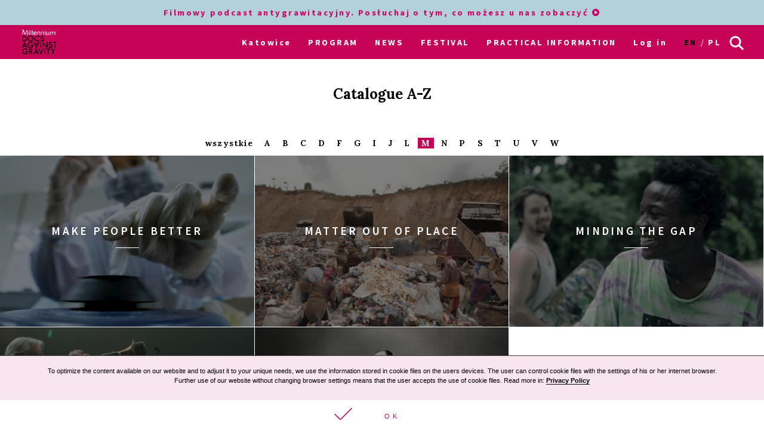

--- FILE ---
content_type: text/html; charset=UTF-8
request_url: https://archiwum2023.wkinach.mdag.pl/20/en/Katowice/movies/M
body_size: 18859
content:



<!DOCTYPE html>
<html lang="en-GB">
<head>
    <meta http-equiv="content-type" content="text/html; charset=UTF-8">
    <!-- ::::::::::::::::::::::::::::::::::::::::::::::::::::::::::::::::::::::::::::::::::::::::::::::::::::::: -->
    <meta name="web_author" content="Design by: Marta Lissowska, Underscores.me coded by dadmor@gmail.com and reorganized by GsiTeK">
    <!-- ::::::::::::::::::::::::::::::::::::::::::::::::::::::::::::::::::::::::::::::::::::::::::::::::::::::: -->
    <meta charset="UTF-8">
    <meta name="viewport" content="width=device-width, initial-scale=1">
    <meta name="google-site-verification" content="ckA5av-Wprfp6npbfppGxgo3YVsU69fSN6zoDZ9Twnw">
    <meta name="description" content="Millennium Docs Against Gravity Film Festival is the biggest documentary film festival in Poland, held in 7 cities at once. The 18th edition is taking place in cinemas on September 3-12, 2021, and online from September 16 to October 3."/>
    <link rel="profile" href="http://gmpg.org/xfn/11">

    <title>20. Festiwal Filmowy Millennium Docs Against Gravity –             Catalogue A-Z
    </title>

    <!-- Social Warfare v2.3.2 https://warfareplugins.com -->
<!--
    <style>@font-face {font-family: "sw-icon-font";src:url("http://docsag.pl/wp-content/plugins/social-warfare/fonts/sw-icon-font.eot?ver=2.3.2");src:url("http://docsag.pl/wp-content/plugins/social-warfare/fonts/sw-icon-font.eot?ver=2.3.2#iefix") format("embedded-opentype"),url("http://docsag.pl/wp-content/plugins/social-warfare/fonts/sw-icon-font.woff?ver=2.3.2") format("woff"), url("http://docsag.pl/wp-content/plugins/social-warfare/fonts/sw-icon-font.ttf?ver=2.3.2") format("truetype"),url("http://docsag.pl/wp-content/plugins/social-warfare/fonts/sw-icon-font.svg?ver=2.3.2#1445203416") format("svg");font-weight: normal;font-style: normal;}</style>
-->
    <!-- Social Warfare v2.3.2 https://warfareplugins.com -->

    <link rel="dns-prefetch" href="http://s.w.org/">
    <link rel="stylesheet" id="under-world-style-css" href="/css/normalize.css" type="text/css" media="all">
    <link rel="stylesheet" href="/font-awesome-4.7.0/css/font-awesome.css" type="text/css" media="all">
        <style type="text/css">
        img.wp-smiley,
        img.emoji {
            display: inline !important;
            border: none !important;
            box-shadow: none !important;
            height: 1em !important;
            width: 1em !important;
            margin: 0 .07em !important;
            vertical-align: -0.1em !important;
            background: none !important;
            padding: 0 !important;
        }
    </style>
    <link rel="stylesheet" id="taxonomy-image-plugin-public-css" href="/css/style_003.css?v4" type="text/css" media="screen">
<!--
    <link rel="stylesheet" id="social_warfare-css" href="/css/style.css?v2" type="text/css" media="all">
-->
    <link rel="stylesheet" id="under-world-style-css" href="/css/style_002.css?v4" type="text/css" media="all">
    <link rel="stylesheet" id="generated-style-css" href="/css/oldStyle.css?v4" type="text/css" media="all">
    <link rel="stylesheet" id="wppb_stylesheet-css" href="/css/style-front-end.css?v4" type="text/css" media="all">

    
            <meta property="og:site_name" content="20. Movies Festival Millennium Docs Against Gravity">
        <meta property="og:url" content="https%3A%2F%2Farchiwum2023.wkinach.mdag.pl%2F20%2Fen%2FKatowice%2Fmovies%2FM">
        <meta property="og:title" content="20. Movies Festival Millennium Docs Against Gravity">
        <meta property="og:description" content="20. Movies Festival Millennium Docs Against Gravity">
        <meta property="og:type" content="article">
        <meta property="og:locale" content="en_GB">

        <meta property="og:image" content="https://archiwum2023.wkinach.mdag.pl/socialImage2022.png" />
        <meta property="og:image:width" content="1000" />
        <meta property="og:image:height" content="1000" />
        <meta name="twitter:image" content="https://archiwum2023.wkinach.mdag.pl/socialImage2022.png">
        <meta name="twitter:card" content="summary">
        <meta name="twitter:title" content="20. Movies Festival Millennium Docs Against Gravity">
        <meta name="twitter:description" content="20. Movies Festival Millennium Docs Against Gravity">
        <meta name="twitter:domain" content="https://archiwum2023.wkinach.mdag.pl">
    
    <style type="text/css">
        .recentcomments a{
            display:inline !important;
            padding:0 !important;
            margin:0 !important;
        }
    </style>

    <!--[if lte IE 10]>
    <style>
        #promo-slider{
            display:none;
        }
        .pre-f-1, .pre-f-2{
            float:left;
        }
        .home article{display:block; float:left; width:33.33%;}
    </style>
    <![endif]-->

    <!-- Global site tag (gtag.js) - Google Ads: 576942841 -->
    <script async src="https://www.googletagmanager.com/gtag/js?id=AW-576942841"></script>
    <script>
        window.dataLayer = window.dataLayer || [];
        function gtag(){dataLayer.push(arguments);}
        gtag('js', new Date());

        gtag('config', 'AW-576942841');
    </script>

    <!-- Event snippet for Kliknięcia w Oglądaj conversion page
In your html page, add the snippet and call gtag_report_conversion when someone clicks on the chosen link or button. -->
    <script>
        function gtag_report_conversion(url) {
            var callback = function () {
                if (typeof(url) != 'undefined') {
                    window.location = url;
                }
            };
            gtag('event', 'conversion', {
                'send_to': 'AW-576942841/ST30COiP3OABEPnljZMC',
                'event_callback': callback
            });
            return false;
        }
    </script>

    

</head>

<body class="page-template page page-template-movies-list page-template-movies-list-php">

<div id="infoModal2" class="modal"><div class="modal-content" style="min-height:200px"><span class="infoClose2"><img src="/old/agravity/krzyzyk-popup.svg" width="20"></span><a id="modal-more2" class="more-btn" style="display:none">Pełny opis</a><div id="myModalContent2"></div></div></div>

    <div id="page" class="hfeed site">

        <header id="masthead" class="site-header" role="banner">
            <div class="site-logotype">




                <nav id="site-navigation" class="main-navigation " role="navigation" onmouseleave="menu_out();" style="">

                    <a href="/20/en/Katowice/homepage">
                        <img id="small-logo" class="small-logo" src="/img/logo%2520M%2520DAG%2520male.svg">
                    </a>


                    <button class="menu-toggle" aria-controls="primary-menu" aria-expanded="false"></button>


                    <div class="menu-warszawa-en-container podcast-top-stripe">
    <div>
        <a href="/20/en/Katowice/page/FILMOWY-PODCAST" target="_blank">Filmowy podcast antygrawitacyjny. Posłuchaj o tym, co możesz u nas zobaczyć <i class="fa fa-play-circle" aria-hidden="true"></i>
        </a>
    </div>
</div>
<div id="menu-core" class="menu-warszawa-en-container">
    <ul  class="menu nav-menu" aria-expanded="false">
        <li class="menu-item menu-item-type-custom menu-item-object-custom menu-item-home menu-item-has-children" aria-haspopup="true"><a href="/20/en/Katowice/homepage">Katowice</a>
                        <ul class="sub-menu">
                                <li class="menu-item menu-item-type-custom menu-item-object-custom menu-item-home"><a href="/20/en/warszawa/homepage">Warsaw</a></li>
                                <li class="menu-item menu-item-type-custom menu-item-object-custom menu-item-home"><a href="/20/en/Wroclaw/homepage">Wroclaw</a></li>
                                <li class="menu-item menu-item-type-custom menu-item-object-custom menu-item-home"><a href="/20/en/Gdynia/homepage">Gdynia</a></li>
                                <li class="menu-item menu-item-type-custom menu-item-object-custom menu-item-home"><a href="/20/en/Katowice/homepage">Katowice</a></li>
                                <li class="menu-item menu-item-type-custom menu-item-object-custom menu-item-home"><a href="/20/en/Poznan/homepage">Poznan</a></li>
                                <li class="menu-item menu-item-type-custom menu-item-object-custom menu-item-home"><a href="/20/en/Bydgoszcz/homepage">Bydgoszcz</a></li>
                                <li class="menu-item menu-item-type-custom menu-item-object-custom menu-item-home"><a href="/20/en/Lublin/homepage">Lublin</a></li>
                                <li class="menu-item menu-item-type-custom menu-item-object-custom menu-item-home"><a href="/20/en/lodz/homepage">Łódź</a></li>
                            </ul>
                    </li>

                        <li id="menu-item-1" class="menu-item-has-children menu-item menu-item-type-post_type menu-item-object-page current-menu-item page_item current_page_item"><a href="#">PROGRAM</a>
                                            <ul class="sub-menu">
                                                            <li id="menu-item-3381" class="menu-item menu-item-type-custom menu-item-object-custom"><a href="/20/en/Katowice/movies">Catalogue A-Z</a></li>
                                                            <li id="menu-item-3382" class="menu-item menu-item-type-custom menu-item-object-custom"><a href="/20/en/Katowice/calendar/show">Calendar</a></li>
                                                            <li id="menu-item-3383" class="menu-item menu-item-type-custom menu-item-object-custom"><a href="/20/en/Katowice/sections">Sections</a></li>
                                                            <li id="menu-item-3384" class="menu-item menu-item-type-custom menu-item-object-custom"><a href="/20/en/Katowice/contests">Competitions</a></li>
                                                            <li id="menu-item-3385" class="menu-item menu-item-type-custom menu-item-object-custom"><a href="/20/en/Katowice/EventCategories">Events</a></li>
                                                            <li id="menu-item-3386" class="menu-item menu-item-type-custom menu-item-object-custom"><a href="/20/en/Katowice/myProgram">My schedule</a></li>
                                                            <li id="menu-item-3387" class="menu-item menu-item-type-custom menu-item-object-custom"><a href="/20/en/Katowice/Guests">Guests</a></li>
                                                    </ul>
                                    </li>
                        <li id="menu-item-2" class=" menu-item menu-item-type-post_type menu-item-object-page current-menu-item page_item current_page_item"><a href="/20/en/Katowice/aktualnosci">NEWS</a>
                                    </li>
                        <li id="menu-item-3" class="menu-item-has-children menu-item menu-item-type-post_type menu-item-object-page current-menu-item page_item current_page_item"><a href="#">FESTIVAL</a>
                                            <ul class="sub-menu">
                                                            <li id="menu-item-1071" class="menu-item menu-item-type-custom menu-item-object-custom"><a href="/20/en/Katowice/page/O-festiwalu-2">About the festival</a></li>
                                                            <li id="menu-item-1072" class="menu-item menu-item-type-custom menu-item-object-custom"><a href="https://www.communication.mdag.pl/home">MDAG Communication</a></li>
                                                            <li id="menu-item-1073" class="menu-item menu-item-type-custom menu-item-object-custom"><a href="/20/en/Katowice/page/partnerzy-festiwalu">Partners of the festival</a></li>
                                                            <li id="menu-item-1074" class="menu-item menu-item-type-custom menu-item-object-custom"><a href="/20/en/Katowice/page/Archiwum-5">Archive</a></li>
                                                    </ul>
                                    </li>
                        <li id="menu-item-4" class=" menu-item menu-item-type-post_type menu-item-object-page current-menu-item page_item current_page_item"><a href="/20/en/Katowice/page/Informacje-5">PRACTICAL INFORMATION</a>
                                    </li>
        
        <li class="menu-item menu-item-type-custom menu-item-object-custom menu-item-home">
                            <a href="/20/en/Katowice/userAuth">Log in</a>
                    </li>

        <li class="lang-item lang-item-8 lang-item-en lang-item-first current-lang"><a hreflang="en-GB" href="/20/en/Katowice/movies" lang="en-GB">en</a></li>
        <li class="lang-item lang-item-11 lang-item-pl "><a hreflang="pl-PL" href="/20/pl/Katowice/movies" lang="pl-PL">pl</a></li>

    </ul>
</div>


<ul id="menu-s-ico">
    <li class="menu-item-has-children">
        <svg xmlns="http://www.w3.org/2000/svg" style="">
            <path class="st0" d="M24.1,21.9l-6.4-6.4c1.1-1.6,1.8-3.5,1.8-5.6c0-5.2-4.3-9.5-9.5-9.5S0.5,4.8,0.5,10s4.3,9.5,9.5,9.5
									c2.1,0,4-0.7,5.6-1.8l6.4,6.4L24.1,21.9z M3.5,10c0-3.6,2.9-6.5,6.5-6.5s6.5,2.9,6.5,6.5s-2.9,6.5-6.5,6.5S3.5,13.6,3.5,10z"></path>
        </svg>
    </li>

    <form method="get" id="searchform" action="/20/en/Katowice/searchResult">
        <input style="" value="" name="searchString" type="text">
        <button type="submit" id="searchsubmit"><svg xmlns="http://www.w3.org/2000/svg" style="">
                <path class="st0" d="M24.1,21.9l-6.4-6.4c1.1-1.6,1.8-3.5,1.8-5.6c0-5.2-4.3-9.5-9.5-9.5S0.5,4.8,0.5,10s4.3,9.5,9.5,9.5
									c2.1,0,4-0.7,5.6-1.8l6.4,6.4L24.1,21.9z M3.5,10c0-3.6,2.9-6.5,6.5-6.5s6.5,2.9,6.5,6.5s-2.9,6.5-6.5,6.5S3.5,13.6,3.5,10z"></path>
            </svg></button>
    </form>

</ul>


<script>
    var classname = document.getElementsByClassName("menu-item-has-children");
    if(window.innerWidth <= 640) {

        window.onload = function () {

            var arr = Array.from(document.getElementsByClassName("menu-item-has-children"));

            arr.forEach(
                function (elementParent) {
                    elementParent.childNodes.forEach(
                        function (element) {
                            if(element.classList == "sub-menu") {

                                var newElement = document.createElement('img');
                                newElement.className = 'mobileMenuArrow';
                                newElement.src = '/old/img/arrowDown.svg';
                                newElement.setAttribute("height", "10");
                                newElement.setAttribute("width", "20");
                                newElement.setAttribute("alt", ">");
                                elementParent.childNodes[0].appendChild(newElement);

                                console.log(elementParent.childNodes);

                            }
                        }
                    )
                }
            )

        }


        /*
         if (document.getElementsByClassName("menu-item-has-children").childNodes[1]) {
         classname.style.backgroundColor = 'black';
         }
         */

        console.log('640 init');

        for (var i = 0; i < classname.length; i++) {
            classname[i].addEventListener("click", function(event){

                if(event.target.tagName == "IMG") {
                    var target = event.target.parentNode;
                } else {
                    var target = event.target;
                }

                var sub = document.getElementsByClassName("sub-menu");
                for (i = 0; i < sub.length; i++) {
                    sub[i].style.display = "none";
                }

                if (target.getElementsByTagName("IMG")[0].datasrc != '1') {
                    target.getElementsByTagName("IMG")[0].src = '/old/img/arrowUp.svg';
                    target.parentNode.getElementsByClassName("sub-menu")[0].style.display = 'block';
                    target.getElementsByTagName("IMG")[0].datasrc = '1';
                } else {
                    target.getElementsByTagName("IMG")[0].src = '/old/img/arrowDown.svg';
                    target.parentNode.getElementsByClassName("sub-menu")[0].style.display = 'none';
                    target.getElementsByTagName("IMG")[0].datasrc = '0'
                }


                event.preventDefault();


                /*var sub =  this.getElementsByClassName("sub-menu");
                 sub[0].setAttribute(
                 "style", "display:block !important; opacity:1;");*/
            });
        }
    } else {
        var menu_out = function(){
            if (document.getElementById('content') != null) {
                //document.getElementById('content').style['margin-top'] = '0px';
            }
            /*document.getElementById('small-logo').setAttribute(
             "style", "opacity:0;");*/

            if (document.getElementById('main-logo') != null) {
                document.getElementById('main-logo').style.opacity = '1';
            }
        }
        var myFunction = function() {
            var selects = document.getElementsByClassName("sub-menu");
            for(var i =0, il = selects.length;i<il;i++){

            }
            var sub =  this.getElementsByClassName("sub-menu");
            if (selects) {
                if (document.getElementById('content') != null && sub != null) {
                    //document.getElementById('content').style['margin-top'] = sub[0].offsetHeight - 60 + "px";
                }
                /*document.getElementById('small-logo').setAttribute(
                 "style", "opacity:1;");*/
                if (document.getElementById('main-logo') != null) {
                    //document.getElementById('main-logo').style.opacity = '0';
                }
            }
        };
        for (var i = 0; i < classname.length; i++) {
            classname[i].addEventListener('mouseover', myFunction, false);
        }
    }
</script>



                </nav><!-- #site-navigation -->




                <br>


            </div>
        </header><!-- #masthead -->


        
    <style>
        .az-title{
            text-align: center;
            font-weight: 700;
        }
        .section{
            margin-bottom:2em;
            width: 70%;
        }
        .section span a{
            padding:0 0.5em;
            text-decoration: none;
        }
        
        .section span a:hover,.section span.selected, .section span.selected a {
            color:#fff !important;
            background-color:#C70358;
            text-decoration: none;
        }
        
        .section2 span.selected:first-of-type, .section2 span.selected:first-of-type a {
        		background-color: #777777 !important;
        }
    </style>


    <div class="page-box-title">
                    Catalogue A-Z
            </div>

    <div class="section section2 sectionLetters">
        <span class=""><a href="/20/en/Katowice/movies/all">wszystkie</a></span>
                                            <span class=""><a href="/20/en/Katowice/movies">A</a></span>
                                                <span class=""><a href="/20/en/Katowice/movies/B">B</a></span>
                                                <span class=""><a href="/20/en/Katowice/movies/C">C</a></span>
                                                <span class=""><a href="/20/en/Katowice/movies/D">D</a></span>
                                                <span class=""><a href="/20/en/Katowice/movies/F">F</a></span>
                                                <span class=""><a href="/20/en/Katowice/movies/G">G</a></span>
                                                <span class=""><a href="/20/en/Katowice/movies/I">I</a></span>
                                                <span class=""><a href="/20/en/Katowice/movies/J">J</a></span>
                                                <span class=""><a href="/20/en/Katowice/movies/L">L</a></span>
                                                <span class="selected "><a href="/20/en/Katowice/movies/M">M</a></span>
                                                <span class=""><a href="/20/en/Katowice/movies/N">N</a></span>
                                                <span class=""><a href="/20/en/Katowice/movies/P">P</a></span>
                                                <span class=""><a href="/20/en/Katowice/movies/S">S</a></span>
                                                <span class=""><a href="/20/en/Katowice/movies/T">T</a></span>
                                                <span class=""><a href="/20/en/Katowice/movies/U">U</a></span>
                                                <span class=""><a href="/20/en/Katowice/movies/V">V</a></span>
                                                <span class=""><a href="/20/en/Katowice/movies/W">W</a></span>
                        </div>

    <div id="primary" class="content-area">
        <main id="main" class="site-main" role="main">



                            <a class="std-box" href="/20/en/Katowice/movie/Zrobmy-lepszego" style="background-image:url('/uploads/movies/thumbs/Zrobmy-lepszego6416f48062adc.jpeg')">
                    <div class="mask"></div>
                    <div style="z-index:10">
                        <div class="box-entry-title">Make People Better</div>
                        <div class="decorator-line"></div>
                        <div class="box-description">
                            <div class="entry-movie-box-description"></div>
                        </div>
                    </div>
                </a>
                            <a class="std-box" href="/20/en/Katowice/movie/Nie-na-miejscu" style="background-image:url('/uploads/movies/thumbs/Nie-na-miejscu6416e96b10bcc.jpeg')">
                    <div class="mask"></div>
                    <div style="z-index:10">
                        <div class="box-entry-title">Matter Out of Place</div>
                        <div class="decorator-line"></div>
                        <div class="box-description">
                            <div class="entry-movie-box-description"></div>
                        </div>
                    </div>
                </a>
                            <a class="std-box" href="/20/en/Katowice/movie/film-16" style="background-image:url('/uploads/movies/thumbs/film-166442492135456.png')">
                    <div class="mask"></div>
                    <div style="z-index:10">
                        <div class="box-entry-title">Minding the Gap</div>
                        <div class="decorator-line"></div>
                        <div class="box-description">
                            <div class="entry-movie-box-description"></div>
                        </div>
                    </div>
                </a>
                            <a class="std-box" href="/20/en/Katowice/movie/Muzyka-dla-czarnych" style="background-image:url('/uploads/movies/thumbs/Muzyka-dla-czarnych64299106742a9.jpeg')">
                    <div class="mask"></div>
                    <div style="z-index:10">
                        <div class="box-entry-title">Music For Black Pigeons</div>
                        <div class="decorator-line"></div>
                        <div class="box-description">
                            <div class="entry-movie-box-description"></div>
                        </div>
                    </div>
                </a>
                            <a class="std-box" href="/20/en/Katowice/movie/Nazywam-sie-Alfred" style="background-image:url('/uploads/movies/thumbs/Nazywam-sie-Alfred642ae117311fa.jpeg')">
                    <div class="mask"></div>
                    <div style="z-index:10">
                        <div class="box-entry-title">My name is Alfred Hitchcock</div>
                        <div class="decorator-line"></div>
                        <div class="box-description">
                            <div class="entry-movie-box-description"></div>
                        </div>
                    </div>
                </a>
            

        </main>
    </div>
    
    
    <div class="cal_footer">
        <a href="/20/en/Katowice/calendar/show/2023-05-20" class="cal_footer_buttons">
                            <img src="/old/agravity/left-small-OFF.svg"> 20 May
                    </a>
        <div class="cal_footer_info" style="flex: 9">
            <h2>
                                    Sunday 21 May
                            </h2>
        </div>
        <a href="/20/en/Katowice/calendar/show/2023-05-22" class="cal_footer_buttons">
                            22 May<img src="/old/agravity/right-small-OFF.svg">
                    </a>
    </div>



    <div class="cal_table" style="position:relative">
        <div class="cal_table_margin"></div>
        <div class="cal_table_body" style="flex:9">






            <div class="events-calendar-wrapper">

                
                    <div class="events-calendar" style="background-color:#00d4c1">
                        <div id="4862" class="like_off" onclick="run_like(this);">
	                  <span class="loveMeContainer" aria-label="">
	                  <svg xmlns="http://www.w3.org/2000/svg">
	                    <use xlink:href="#loveMe"></use>
	                  </svg>
	                  </span>

                        </div>
                        <div class="events-calendar-title-column">
                            <div>
                                11:00
                            </div>

                            <div>
                                Kino Światowid                            </div>
                            <div onclick="run_info('4862');" class="cal_event_title">


                                                                    <a class="term-flag" href="#" style="background-color:#ff9f92">
                                        Special events                                    </a>

                                

                                                                    Vegan Community Kitchen – breakfast edition                                                                                            </div>
                        </div>

                        <div class="ticket">
                                                    </div>

                    </div>

                
                    <div class="events-calendar" style="background-color:#00d4c1">
                        <div id="4684" class="like_off" onclick="run_like(this);">
	                  <span class="loveMeContainer" aria-label="">
	                  <svg xmlns="http://www.w3.org/2000/svg">
	                    <use xlink:href="#loveMe"></use>
	                  </svg>
	                  </span>

                        </div>
                        <div class="events-calendar-title-column">
                            <div>
                                13:15
                            </div>

                            <div>
                                Światowid, Duża                            </div>
                            <div onclick="run_info('4684');" class="cal_event_title">


                                                                    <a class="term-flag" href="#" style="background-color:#ff7abc">Filmy</a>
                                

                                                                    Jane Campion: The Cinema Woman                                                                                            </div>
                        </div>

                        <div class="ticket">
                                                            <a href="https://www.filmowa.net/system.html?id=73429" _target="blank">Buy ticket</a>
                                                    </div>

                    </div>

                
                    <div class="events-calendar" style="background-color:#00d4c1">
                        <div id="4685" class="like_off" onclick="run_like(this);">
	                  <span class="loveMeContainer" aria-label="">
	                  <svg xmlns="http://www.w3.org/2000/svg">
	                    <use xlink:href="#loveMe"></use>
	                  </svg>
	                  </span>

                        </div>
                        <div class="events-calendar-title-column">
                            <div>
                                15:00
                            </div>

                            <div>
                                Rialto                            </div>
                            <div onclick="run_info('4685');" class="cal_event_title">


                                                                    <a class="term-flag" href="#" style="background-color:#ff7abc">Filmy</a>
                                

                                                                    Vika!                                                                                                    <span class="pofilmie">Meeting after the film: Agnieszka Zwiefka (director), DJ Wika (protagonist)</span>
                                                            </div>
                        </div>

                        <div class="ticket">
                                                            <a href="https://www.filmowa.net/system.html?id=73427" _target="blank">Buy ticket</a>
                                                    </div>

                    </div>

                
                    <div class="events-calendar" style="background-color:#00d4c1">
                        <div id="4864" class="like_off" onclick="run_like(this);">
	                  <span class="loveMeContainer" aria-label="">
	                  <svg xmlns="http://www.w3.org/2000/svg">
	                    <use xlink:href="#loveMe"></use>
	                  </svg>
	                  </span>

                        </div>
                        <div class="events-calendar-title-column">
                            <div>
                                15:00
                            </div>

                            <div>
                                Rialto                            </div>
                            <div onclick="run_info('4864');" class="cal_event_title">


                                                                    <a class="term-flag" href="#" style="background-color:#ff9f92">
                                        Special events                                    </a>

                                

                                                                    Meeting with the director and film protagonist and intergenerational disco hosted by DJ Alex with a guest appearance by DJ Wika                                                                                            </div>
                        </div>

                        <div class="ticket">
                                                    </div>

                    </div>

                
                    <div class="events-calendar" style="background-color:#00d4c1">
                        <div id="4686" class="like_off" onclick="run_like(this);">
	                  <span class="loveMeContainer" aria-label="">
	                  <svg xmlns="http://www.w3.org/2000/svg">
	                    <use xlink:href="#loveMe"></use>
	                  </svg>
	                  </span>

                        </div>
                        <div class="events-calendar-title-column">
                            <div>
                                15:30
                            </div>

                            <div>
                                Światowid, Duża                            </div>
                            <div onclick="run_info('4686');" class="cal_event_title">


                                                                    <a class="term-flag" href="#" style="background-color:#ff7abc">Filmy</a>
                                

                                                                    Body Parts                                                                                                    <span class="pofilmie">Meeting before the film</span>
                                                            </div>
                        </div>

                        <div class="ticket">
                                                            <a href="https://www.filmowa.net/system.html?id=73430" _target="blank">Buy ticket</a>
                                                    </div>

                    </div>

                
                    <div class="events-calendar" style="background-color:#00d4c1">
                        <div id="4863" class="like_off" onclick="run_like(this);">
	                  <span class="loveMeContainer" aria-label="">
	                  <svg xmlns="http://www.w3.org/2000/svg">
	                    <use xlink:href="#loveMe"></use>
	                  </svg>
	                  </span>

                        </div>
                        <div class="events-calendar-title-column">
                            <div>
                                15:30
                            </div>

                            <div>
                                Światowid, Duża                            </div>
                            <div onclick="run_info('4863');" class="cal_event_title">


                                                                    <a class="term-flag" href="#" style="background-color:#00d4c1">
                                        Debates and meetings                                    </a>

                                

                                                                    Introduction by sexologist Agnieszka Wiszniewicz before screening of the film “Body Parts”                                                                                            </div>
                        </div>

                        <div class="ticket">
                                                    </div>

                    </div>

                
                    <div class="events-calendar" style="background-color:#00d4c1">
                        <div id="4687" class="like_off" onclick="run_like(this);">
	                  <span class="loveMeContainer" aria-label="">
	                  <svg xmlns="http://www.w3.org/2000/svg">
	                    <use xlink:href="#loveMe"></use>
	                  </svg>
	                  </span>

                        </div>
                        <div class="events-calendar-title-column">
                            <div>
                                16:15
                            </div>

                            <div>
                                Światowid, Kameralna                            </div>
                            <div onclick="run_info('4687');" class="cal_event_title">


                                                                    <a class="term-flag" href="#" style="background-color:#ff7abc">Filmy</a>
                                

                                                                    Polish Prayers                                                                                            </div>
                        </div>

                        <div class="ticket">
                                                            <a href="https://www.filmowa.net/system.html?id=73431" _target="blank">Buy ticket</a>
                                                    </div>

                    </div>

                
                    <div class="events-calendar" style="background-color:#00d4c1">
                        <div id="4688" class="like_off" onclick="run_like(this);">
	                  <span class="loveMeContainer" aria-label="">
	                  <svg xmlns="http://www.w3.org/2000/svg">
	                    <use xlink:href="#loveMe"></use>
	                  </svg>
	                  </span>

                        </div>
                        <div class="events-calendar-title-column">
                            <div>
                                18:00
                            </div>

                            <div>
                                Światowid, Duża                            </div>
                            <div onclick="run_info('4688');" class="cal_event_title">


                                                                    <a class="term-flag" href="#" style="background-color:#ff7abc">Filmy</a>
                                

                                                                    Theatre of Thought                                                                                            </div>
                        </div>

                        <div class="ticket">
                                                            <a href="https://www.filmowa.net/system.html?id=73432" _target="blank">Buy ticket</a>
                                                    </div>

                    </div>

                
                    <div class="events-calendar" style="background-color:#00d4c1">
                        <div id="4689" class="like_off" onclick="run_like(this);">
	                  <span class="loveMeContainer" aria-label="">
	                  <svg xmlns="http://www.w3.org/2000/svg">
	                    <use xlink:href="#loveMe"></use>
	                  </svg>
	                  </span>

                        </div>
                        <div class="events-calendar-title-column">
                            <div>
                                18:15
                            </div>

                            <div>
                                Światowid, Kameralna                            </div>
                            <div onclick="run_info('4689');" class="cal_event_title">


                                                                    <a class="term-flag" href="#" style="background-color:#ff7abc">Filmy</a>
                                

                                                                    After Work                                                                                            </div>
                        </div>

                        <div class="ticket">
                                                            <a href="https://www.filmowa.net/system.html?id=73434" _target="blank">Buy ticket</a>
                                                    </div>

                    </div>

                
                    <div class="events-calendar" style="background-color:#00d4c1">
                        <div id="4729" class="like_off" onclick="run_like(this);">
	                  <span class="loveMeContainer" aria-label="">
	                  <svg xmlns="http://www.w3.org/2000/svg">
	                    <use xlink:href="#loveMe"></use>
	                  </svg>
	                  </span>

                        </div>
                        <div class="events-calendar-title-column">
                            <div>
                                20:15
                            </div>

                            <div>
                                Światowid, Duża                            </div>
                            <div onclick="run_info('4729');" class="cal_event_title">


                                                                    <a class="term-flag" href="#" style="background-color:#ff7abc">Filmy</a>
                                

                                                                    Werner Herzog: Radical Dreamer                                                                                            </div>
                        </div>

                        <div class="ticket">
                                                            <a href="https://www.filmowa.net/system.html?id=73436" _target="blank">Buy ticket</a>
                                                    </div>

                    </div>

                
            </div>




            <svg xmlns="http://www.w3.org/2000/svg" version="1.1" style="display:none">
                <path id="loveMe" d="M26,8.6C26,5,23.1,2,19.5,2c-2.3,0-4.3,1.3-5.5,3.1C12.9,3.3,10.9,2,8.5,2C4.9,2,2,5,2,8.6c0,2,1,3.8,2.2,5
				s9.2,9.5,9.2,9.5c0.2,0.2,0.4,0.3,0.5,0.3c0.2,0,0.5-0.1,0.6-0.3c0,0,7.8-8.3,9-9.5C24.9,12.4,26,10.6,26,8.6L26,8.6z"></path>

            </svg>
        </div><div class="cal_table_margin"></div></div><div id="myModal" class="modal"><div class="modal-content" style="min-height:200px"><span class="close"><img src="/old/agravity/krzyzyk-popup.svg" width="20"></span><a id="modal-more" class="more-btn" style="display:none">Pełny opis</a><div id="myModalContent"></div></div></div>



    <div class="cal_more"><a href="/20/en/Katowice/calendar/show">
                            See full calendar
                    </a></div>



<style>
    .cal_days{
        position:relative;

        display: -webkit-box;
        display: -webkit-flex;
        display: -ms-flexbox;
        display: -o-flex;
        display: flex;

        justify-content:space-around;
        -webkit-justify-content:space-around;
        -ms-justify-content:space-around;

        -ms-flex-direction: row;

        width:100%;
    }
    a.cal_days_cell{

        display: inline-block;
        position:relative;
        padding:1em;
        outline:1px solid #fff;
        background-color: #666;

        -webkit-box-flex: 1;
        -webkit-flex: 1;
        -ms-flex: 1;
        flex: 1;

        text-align: center;
        color:#fff;
        font-size:0.75em;

    }
    a.cal_days_cell span{
        font-size:2em;
    }
    a.cal_days_cell:hover, .cal_footer_buttons:hover{
        background-color: #c70358 !important;
    }
</style>
<style>
    .cal_footer{
        display:flex;
        justify-content:space-around;
    }

    a.cal_footer_buttons{
        flex:2;
        background-color: #666;
        outline:1px solid #fff;
        text-align: center;
        color:#fff;
        line-height: 4em;
    }
    .cal_footer_info{
        background-color: #C70358;
        outline:1px solid #fff;
        color:#fff;
        text-align: center;
    }
</style>

<style>
    .terms{
        display:flex;
        display: -webkit-flex;
        display: -ms-flexbox;

        justify-content:space-around;
        -webkit-justify-content:space-around;
        -ms-justify-content:space-around;

        margin: 2rem 1%;
        margin-top: 2rem;
        flex-wrap: wrap;
        text-transform: uppercase;



        flex-wrap: nowrap;
        overflow-x: auto;
        -webkit-overflow-scrolling: touch;
        -ms-overflow-style: -ms-autohiding-scrollbar;
    }
    .terms2{
        display:flex;
        display: -webkit-flex;
        display: -ms-flexbox;

        margin: 2rem 1%;
        margin-top: 2rem;

        flex-wrap: wrap;

        text-transform: uppercase;
        font-size: 0.8em;

        font-weight: bold;

    }
    .terms2 > *{
        margin:0 1em;
    }

    .off > *{
        color:#ccc !important;
    }

    .terms > *{
        margin: 1rem;
        border-bottom: 3px solid orange;
        text-align: center;

        font-weight: bold;
        font-size:1.1rem;
    }
    .terms > *:first-child{
        margin-left:0;
        background-color: #b4b4b4;
        outline: 3px solid #b4b4b4;
        padding: 0 0.5em;
    }
    .terms > *:last-child{
        margin-right:0;
    }

    @media screen and (max-width: 37.5em){
        .terms{
            width:100vw;
            margin:0;
        }
    }
</style>

<style>
    .events-calendar-wrapper{
        margin:1%;
        width:98%;
    }
    .events-calendar:nth-child(even) {
        background-color:#eee !important;
    }
    .events-calendar:nth-child(even) svg{
        fill:#eee;
    }
    .events-calendar:hover{
        background-color: #C70358 !important;
        color:#fff;
        cursor:pointer;
    }
    .events-calendar:hover > .ticket a{
        color:#fff;
        border-color:#fff;
    }
    .events-calendar{
        padding:0.5rem;
    }
    .events-calendar, .events-calendar-title-column{
        display: flex;
        display: -webkit-flex;
        display: -ms-flexbox;
        flex-wrap: nowrap;
    }
    .events-calendar-title-column{
        flex-wrap: wrap;
    }
    .events-calendar > div:nth-child(1){
        -webkit-flex: 0 0 3%;
        -ms-flex: 0 0 3%;
        flex:0 0 3%;

        padding: 3px 8px;
    }
    .events-calendar > div:nth-child(2){
        -webkit-flex: 0 0 84%;
        -ms-flex: 0 0 84%;
        flex:0 0 84%;
    }
    .events-calendar > div:nth-child(3){
        -webkit-flex: 0 0 13%;
        -ms-flex: 0 0 13%;
        flex:0 0 13%;
        padding:3px;
    }
    .events-calendar-title-column > div:nth-child(1){
        -webkit-flex: 0 0 7%;
        -ms-flex: 0 0 7%;
        flex:0 0 7%;
        padding:3px;
    }
    .events-calendar-title-column > div:nth-child(2){
        -webkit-flex: 0 0 16%;
        -ms-flex: 0 0 16%;
        flex:0 0 16%;
        padding:3px;
    }
    .events-calendar-title-column > div:nth-child(3){
        -webkit-flex: 0 0 77%;
        -ms-flex: 0 0 77%;
        flex:0 0 77%;
        padding:3px;
    }

    .like_off svg{
        width: 27px;
        height: 27px;
        stroke: #C70358;
        fill:#fff;
        vertical-align: -5px;
    }
    .like_on svg{
        width: 27px;
        height: 27px;
        stroke: #fff;
        fill: #C70358 !important;
        vertical-align: -5px;
    }
    .term-flag{
        font-size: 0.9rem;
        text-transform: uppercase;
        line-height: 1.1em;
        display: inline-block;
        padding: 2px 0.5em;
        vertical-align: 2px;
        margin: 4px;
        font-weight: normal;
    }
    .ticket{
        width:6em;
        text-align: right;
    }
    @media screen and (max-width: 640px){
        .ticket{
            text-align: left;
        }

    }

    .ticket a{
        color:#C70358;
        border:1px solid #C70358;
        padding:0.2em;
        text-transform: uppercase;
        margin:0.2em;
        font-weight: bold;
        font-size:0.9em;
    }

    .like_off [aria-label]::before {
        content: 'Dodaj do Mojego programu';
    }

    .like_on [aria-label]::before {
        content: 'Usuń z Mojego programu';
    }

    [aria-label]
    {
        position: relative;
    }
    [aria-label]::before
    {
        content: attr(aria-label);
        opacity: 0;
        visibility: hidden;
        position: absolute;
        top: 120%;
        left: 0;
        background-color: #fff;
        color: #000;
        font-size: 0.5em;
        min-width: 100px;
        text-align: center;
        padding: 3px;
        border: 1px #000 solid;
        transition: .5s ease-in-out;
        transition-property: opacity, visibility;
        z-index: 999;
    }
    [aria-label]:hover::before
    {
        opacity: 1;
        visibility: visible;
    }

    @media screen and (max-width: 1000px){
        .events-calendar{
            border-bottom:1px solid #ccc;
        }
        .events-calendar > div:nth-child(2){
            -webkit-flex: 0 0 80%;
            -ms-flex: 0 0 80%;
            flex:0 0 80%;
        }
        .events-calendar > div:nth-child(3){
            -webkit-flex: 0 0 17%;
            -ms-flex: 0 0 17%;
            flex:0 0 17%;
            padding:3px;
        }
        .events-calendar-title-column > div:nth-child(1){
            -webkit-flex: 0 0 7%;
            -ms-flex: 0 0 7%;
            flex:0 0 7%;
        }
        .events-calendar-title-column > div:nth-child(2){
            -webkit-flex: 0 0 93%;
            -ms-flex: 0 0 93%;
            flex:0 0 93%;
        }
        .events-calendar-title-column > div:nth-child(3){
            -webkit-flex: 0 0 100%;
            -ms-flex: 0 0 100%;
            flex:0 0 100%;

        }
    }

    @media screen and (min-width: 800px){
        .events-calendar{
            background-color: #fff !important;
        }
    }

    @media screen and (max-width: 800px){
        .events-calendar-title-column > div:nth-child(1){
            -webkit-flex: 0 0 15%;
            -ms-flex: 0 0 15%;
            flex:0 0 15%;

        }
        .events-calendar-title-column > div:nth-child(2){
            -webkit-flex: 0 0 80%;
            -ms-flex: 0 0 80%;
            flex:0 0 80%;
        }
        .term-flag{
            display:none;
        }
        .events-calendar > div:nth-child(2){
            -webkit-flex: 0 0 62%;
            -ms-flex: 0 0 62%;
            flex:0 0 62%;
        }
        .events-calendar > div:nth-child(3){
            -webkit-flex: 0 0 30%;
            -ms-flex: 0 0 30%;
            flex:0 0 30%;
            padding:3px;
        }
        .events-calendar-title-column > div:nth-child(3){
            -webkit-flex: 0 0 145%;
            -ms-flex: 0 0 145%;
            flex:0 0 145%;
        }
        .events-calendar{
            border-bottom:1px solid #000;
        }

    }
</style>


<style>

    /* MODAL */
    /* The Modal (background) */
    .modal {
        display: none; /* Hidden by default */
        position: fixed; /* Stay in place */
        z-index: 100; /* Sit on top */
        left: 0;
        top: 0;
        width: 100%; /* Full width */
        height: 100%; /* Full height */
        overflow: auto; /* Enable scroll if needed */
        background-color: rgb(0,0,0); /* Fallback color */
        background-color: rgba(0,0,0,0.4); /* Black w/ opacity */
    }
    .modal-title{
        text-transform: uppercase;
        font-weight:bold;
        font-size: 1.2em;
    }
    .modal-title-ang{
        font-style: italic;
        font-family: 'Lora', sans-serif;
        margin: 0;
    }
    .modal-movie-meta{
        letter-spacing: 0.1em;
        margin: 5px 0;
        font-family: 'Lora', sans-serif;
    }
    .modal-content-desc{
        font-family: 'Lora', sans-serif;
    }
    /* Modal Content/Box */
    .modal-content {
        font-size: 0.75em;
        font-family: "Source Sans Pro",sans-serif;
        background-color: #fefefe;
        margin: 10% auto; /* 15% from the top and centered */
        padding: 20px;
        border: 1px solid #888;
        width: 50%; /* Could be more or less, depending on screen size */
    }

    /* The Close Button */
    .close {
        color: #aaa;
        float: right;
        font-size: 24px;
        font-weight: bold;
        line-height: 15px;
        margin: 0.5em;
    }

    .more-btn{
        /*color: #C70358;*/
        border: 1px solid #C70358;
        padding: 0.2em;
        text-transform: uppercase;
        margin: 0.2em;
        font-weight: bold;
        font-size: 1.2em;
        float: right;
        margin-right: 3em;
    }
    .more-btn:hover{
        color: #fff;
        background-color:#C70358
    }

    .close:hover,
    .close:focus {
        color: black;
        text-decoration: none;
        cursor: pointer;
    }
    .pth{
        border-bottom:1px solid #000;
    }
    @media screen and (max-width: 800px){
        .modal-content {
            width: 90%;
            font-size: 1.1em;
        }

        #myModalContent .ticket{
            flex: 1.4 !important;
            text-align: right;
        }
        .projections_table > div:nth-child(1){
            flex: 1.8 !important;
        }
        .projections_table > div:nth-child(2){
            flex: 1.2 !important;
        }

        #myModal{
            margin-top:6em;
        }
        .pth:nth-child(1){
            flex: 1.8 !important;
        }
        .pth:nth-child(2){
            flex: 1.2 !important;
        }
        .pth:nth-child(4){
            flex: 1.4 !important;
        }
        .cal_days{
            display:none;
        }
        #promo-slider .promo-left,
        #promo-slider .promo-right
        {
            display:none !important;
        }
        .promo-center{
            width:100% !important;
            flex: 0 0 100%;
        }
    }
</style>

<script>
    var modal = document.getElementById('myModal');
    var close = document.getElementsByClassName("close")[0];

    var loadJSON = function (callback, file) {
        var xobj = new XMLHttpRequest();
        xobj.overrideMimeType("application/json");
        xobj.open('GET', file, true);
        xobj.onreadystatechange = function () {
            if (xobj.readyState == 4 && xobj.status == "200") {
                callback(xobj.responseText);
            }
            if(xobj.readyState == 4 && xobj.status == "403") {
                var msg = JSON.parse(xobj.responseText);
            }
        };
        xobj.send(null);
    }

    var run_like = function(_t){
        document.getElementById('modal-more').style.display = 'none';

        var content = document.getElementById('myModalContent');
        content.innerHTML = '';
        var _id = _t.id;
        loadJSON( function(response) {
            var res = JSON.parse(response);
            //console.log(res);
            if (res['is_user_logged_in'] !== 'true') {
                modal.style.display = "block";
            }
            content.innerHTML = res['msg'];
            var svg = document.getElementById(_id);
            if(res.add == 'true'){
                svg.classList.add("like_on");
                svg.classList.remove("like_off");
            } else if(res.add == 'false') {
                svg.classList.add("like_off");
                svg.classList.remove("like_on");
            }
        }, '/20/en/Katowice/ajax/runLike?id='+_id);
    }

    var run_info = function(_id){
        modal.style.display = "block";
        var content = document.getElementById('myModalContent');
        content.innerHTML = '';
        document.getElementById('modal-more').style.display = 'none';

        console.log(_id);
        loadJSON( function(response) {
            var res = JSON.parse(response);
            //console.log(res);
            document.getElementById('modal-more').href = res['url'];
            document.getElementById('modal-more').style.display = 'block';
            content.innerHTML = res['msg'];
        }, window.location.origin + '/20/en/Katowice/calendar/getProjectionInfo/'+_id);
    }

    var buy_ticket = function(_t){
        modal.style.display = "block";
        document.getElementById('myModalContent').innerHTML = '';
    }

    close.onclick = function() {
        modal.style.display = "none";
    }
</script>













<style>
    * {
        box-sizing: border-box;
    }
    .cal_table{
        display:flex;
        justify-content:space-around;
        font-family: "Source Sans Pro",sans-serif;
        margin-bottom:3em;
    }
    .cal_table_body{
        font-size: 1.2rem;
    }
    .cal_table_margin{
        background-color: #eee;
        flex:2;
    }
    .cal_event_title{
        font-weight: 700;
        text-transform: uppercase;
    }
    @media screen and (max-width: 1000px){
        .cal_table_margin{
            display:none;
        }

    }

    @media screen and (max-width: 640px){
        a.cal_footer_buttons {
            font-size: 4em !important;
            line-height: 3.5em !important;
        }
    }

</style>

    <style>
        * {
            box-sizing: border-box;
        }
        .cal_footer{

        }
        .cal_table{
            display:flex;
            justify-content:space-around;
            font-family: "Source Sans Pro",sans-serif;
            position:relative;
        }
        .cal_table_body{
            font-size: 1.2rem;
            overflow-y: scroll;
            height:20.6em;
        }
        .cal_table_margin{
            background-color: #eee;
            flex:2;
        }
        .cal_event_title{
            font-weight: 700;
            text-transform: uppercase;
        }
        .cal_more{
            text-align: center;
            font-family: "Source Sans Pro",sans-serif;
            margin:1em;
            letter-spacing: 0.2em;
        }
        .cal_more a{
            color:#C70358;
            border:1px solid #C70358;
            padding:0.5em;
            text-transform: uppercase;
            margin:0.2em;
            font-weight: bold;
            font-size:0.9em;
        }
        .cal_more a:hover{
            color:#fff;
            background-color:#C70358;

        }
        @media screen and (max-width: 1000px){
            .cal_table_margin{
                display:none;
            }

        }


        .cal_more {
            text-align: center;
            font-family: "Source Sans Pro",sans-serif;
            margin: 1em;
            letter-spacing: 0.2em;
        }

        .cal_more a {
            color: #C70358;
            border: 1px solid #C70358;
            padding: 0.5em;
            text-transform: uppercase;
            margin: 0.2em;
            font-weight: bold;
            font-size: 0.9em;
        }

        .cal_table_margin {
            font-size: calc(1.5vw) !important;
        }



    </style>





        <div class="fbox">
            <a href="/20/en/Katowice/sections" class="std-box" style="background-image:url('/old/agravity/sekcje-foto_jpg_2.jpg');">
                <div class="mask"></div>
                <div style="z-index:10">
                    <div class="entry-title">Sections</div>
                </div>
            </a>
            <a href="/20/en/Katowice/contests" class="std-box" style="background-image:url('/old/agravity/boks-konkursy.png');">
                <div class="mask"></div>
                <div style="z-index:10">
                    <div class="entry-title">Competitions</div>
                </div>
            </a>
            <a href="/20/en/Katowice/Events" class="std-box" style="background-image:url('/old/agravity/boks-wydarzenia.png');">
                <div class="mask"></div>
                <div style="z-index:10">
                    <div class="entry-title">Events</div>
                </div>
            </a>
        </div>

    <style>
        #primary {
            margin-bottom: 4em;
        }

        .sectionLetters a {
            margin-top: 0.8em;
            display: inline-block;
        }
    </style>




        <div class="section"> &nbsp; </div>

        <div id="prefooter">
            <a href="http://www.againstgravity.pl/sklep" class="pre-f-1" style="background-image:url('/old/agravity/DOC-SHOP.png'); background-size:cover;">
                <div class="doc-shop"></div>
                <div style="z-index:10">
                    <div class="entry-title">Doc shop</div>
                    <div class="decorator-line"></div>
                    <div class="box-description">Buy our films on DVD</div>
                </div>
            </a>
            <div class="pre-f-1">
                <div class="entry-title">NEWSLETTER</div>
                <div class="decorator-line"></div>
                <div class="box-description">Sign up and stay up to date</div>

                <form name="appbundle_newsletter_form" method="post" class="newsletterForm">
<input type="email" id="appbundle_newsletter_form_email" name="appbundle_newsletter_form[email]" required="required" class="email form-control" placeholder="Adres e-mail" />
<br>
<input src="/img/strzalka%252040%2520px%2520biala.svg" name="image" type="image">
<input type="hidden" id="appbundle_newsletter_form__token" name="appbundle_newsletter_form[_token]" value="NZxgW8nP8PSbZQuehXOgpqHtibzsNIqG6S_69ISijyk" /></form>

<script>
    var modal2 = document.getElementById('infoModal2');
    var content2 = document.getElementById('myModalContent2');
    var close2 = document.getElementsByClassName("infoClose2")[0];

    

    close2.onclick = function() {
        modal2.style.display = "none";
    }
</script>



            </div>
            <div class="pre-f-2">
                <a class="pre-f-2-2 box-description" target="_blank" href="https://www.youtube.com/MillenniumDocsAgainstGravityFilmFestival">
                    <img style="width:auto; height:80%" src="/img/youtuba%252063x44px.svg">
                    <div class="sub">YouTube</div>
                    <div></div>
                </a>
                <div class="pre-f-2-3">
                    <a class="pre-f-2-3-1 box-description" target="_blank" href="https://www.instagram.com/millenniumdocsagainstgravity/">
                        <img style="width:auto; height:80%" src="/img/instagram%252044px.svg">
                        <div class="sub">Instagram</div>
                    </a>
                    <a class="pre-f-2-3-1 box-description" target="_blank" href="https://www.facebook.com/MillenniumDocsAgainstGravity/">
                        <img style="width:auto; height:80%" src="/img/fb%252044px.svg">
                        <div class="sub">Facebook</div>
                    </a>
                    <a class="pre-f-2-3-1 box-description" target="_blank" href="https://twitter.com/againstxgravity">
                        <img style="width:auto; height:80%" src="/img/twitter%252044px.svg">
                        <div class="sub">Twitter</div>
                    </a>
                </div>
            </div>
        </div>

        <footer id="colophon" class="site-footer" role="contentinfo" style="background-color: #fff; color: #000;">
            <div class="site-info1">
                <div class="first-div">
                    <a href="http://againstgravity.pl/">

                        <svg version="1.1" id="Layer_1" xmlns="http://www.w3.org/2000/svg" xlink="http://www.w3.org/1999/xlink" x="0px" y="0px" width="60" height="100" viewBox="34.087 -20 527.105 881.891" enable-background="new 34.087 -20 527.105 881.891" xml:space="preserve">
                    <g>
                        <rect x="54.087" fill="#FFFFFF" stroke="#FFFFFF" stroke-width="40" stroke-miterlimit="10" width="487.105" height="841.891"></rect>
                        <g>
                            <path fill="#009FE3" d="M85.483,29.662v411.411c0,0,59.516,116.143,212.254,116.143s212.446-116.143,212.446-116.143V29.662
                                H85.483z"></path>
                            <path d="M509.99,588.032H85.483v-85.71c0,0,57.204,64.908,212.254,64.908c155.049,0,212.446-64.908,212.446-64.908v85.71H509.99z"></path>
                            <path fill="#FFFFFF" d="M297.737,84.94c59.708,0,108.245,48.344,108.245,108.246c0,94.378-108.245,245.19-108.245,335.523
                                c0-90.333-108.246-241.145-108.246-335.523C189.683,133.285,238.028,84.94,297.737,84.94z"></path>
                            <path fill="#83D0F5" d="M297.929,108.631c49.308,0,89.178,42.374,89.178,94.571c0,82.436-89.178,214.18-89.178,292.957
                                c0-78.776-89.178-210.713-89.178-292.957C208.751,151.005,248.621,108.631,297.929,108.631z"></path>
                            <path fill="#FFFFFF" d="M298.507,161.598c46.996-6.548,87.443,25.81,87.443,76.658c0,75.31-88.021,181.244-88.021,267.533
                                c0-80.703-63.753-182.785-63.753-257.902C234.368,197.423,265.764,166.221,298.507,161.598z"></path>
                            <path fill="#FFFFFF" d="M388.647,235.752c0,41.988-33.898,75.888-75.887,75.888s-75.888-33.899-75.888-75.888
                                c0-41.989,34.092-75.888,75.888-75.888S388.647,193.764,388.647,235.752z"></path>
                            <g>
                                <path d="M122.656,699.745l-2.504-22.535h-13.482l-2.504,22.535h-21.38l13.676-91.488h34.092l14.06,91.488H122.656z
                                     M113.603,618.657l-5.008,43.145h9.631L113.603,618.657z"></path>
                                <path d="M204.322,695.315c-5.008,5.393-11.941,5.393-22.343,5.393c-10.593,0-17.72,0-22.728-5.393
                                    c-4.43-4.815-4.815-11.171-4.815-20.417v-42.373c0-9.053,0.386-15.409,4.815-20.225c4.623-5.008,11.749-5.585,22.728-5.585
                                    c10.786,0,17.72,0.577,22.15,5.585c4.237,4.623,4.622,11.172,4.622,20.225v4.814h-20.224v-7.704c0-5.393-1.349-6.549-6.356-6.549
                                    s-6.355,1.156-6.355,6.549v48.152c0,5.2,1.348,6.356,6.355,6.356s6.356-1.156,6.356-6.356v-11.749h-6.163v-16.372h26.58v25.039
                                    C209.137,684.145,208.751,690.5,204.322,695.315z"></path>
                                <path d="M256.518,699.745l-2.504-22.535h-13.482l-2.504,22.535h-21.572l13.676-91.488h34.092l14.061,91.488H256.518z
                                     M247.273,618.657l-5.008,43.145h9.631L247.273,618.657z"></path>
                                <path d="M288.491,699.745v-91.488h21.379v91.488H288.491z"></path>
                                <path d="M361.104,699.745l-16.757-74.347l1.349,74.347h-19.261v-91.488h30.047l16.564,72.228l-1.156-72.228h19.262v91.488
                                    H361.104z"></path>
                                <path d="M432.369,700.708h-5.586c-18.104,0-23.69-5.2-23.69-21.765v-10.016h19.646v8.86c0,5.008,1.733,6.549,6.164,6.549
                                    c5.008,0,6.355-1.541,6.355-6.741v-6.356c0-2.889-0.192-5.008-1.733-6.934c-2.889-3.467-8.282-3.467-15.023-5.394
                                    c-12.134-3.467-15.601-8.859-15.601-21.379v-8.475c0-15.602,5.008-22.15,21.379-22.15h6.356c9.438,0,15.794,1.541,19.646,5.2
                                    c3.66,3.467,3.853,8.668,3.853,16.18v7.126h-18.876v-5.586c0-5.777-1.155-7.126-5.778-7.126c-4.43,0-5.778,1.349-5.778,6.356
                                    v5.971c0,8.089,5.586,7.896,16.564,10.979c11.942,3.467,15.409,8.475,15.409,20.994v12.327
                                    C455.483,694.545,448.74,700.708,432.369,700.708z"></path>
                                <path d="M495.738,624.436v75.117h-21.38v-75.117h-14.253v-16.372h50.078v16.372H495.738z"></path>
                                <path fill="#009FE3" d="M135.561,806.836c-4.815,5.393-11.942,5.393-22.343,5.393c-10.594,0-17.913,0-22.921-5.393
                                    c-4.43-4.815-4.814-11.364-4.814-20.417v-42.374c0-9.053,0.385-15.408,4.814-20.224c4.623-5.008,11.749-5.586,22.921-5.586
                                    c10.786,0,17.72,0.578,22.149,5.586c4.237,4.623,4.623,11.171,4.623,20.224v4.815h-20.224v-7.704
                                    c0-5.394-1.349-6.356-6.356-6.356s-6.549,1.156-6.549,6.356v48.152c0,5.393,1.349,6.548,6.549,6.548
                                    c5.008,0,6.356-1.155,6.356-6.548v-11.75h-6.164v-16.371h26.58v25.039C140.183,795.664,139.798,802.021,135.561,806.836z"></path>
                                <path fill="#009FE3" d="M197.388,771.203c9.63,1.348,14.253,6.549,14.253,15.986v24.076h-20.994v-23.113
                                    c0-6.549-2.119-8.282-8.282-8.282h-3.468v31.396h-21.379v-91.489h22.149c23.306,0,32.551,3.467,32.551,23.498v10.401
                                    C212.026,764.27,207.788,769.277,197.388,771.203z M190.839,742.312c0-5.393-1.733-6.549-6.934-6.549h-5.201v28.313h5.201
                                    c5.2,0,6.934-1.155,6.934-6.549V742.312z"></path>
                                <path fill="#009FE3" d="M264.8,811.073l-2.504-22.535h-13.482l-2.504,22.535h-21.379l13.675-91.489h34.092l14.061,91.489H264.8z
                                     M255.555,730.178l-5.008,43.144h9.631L255.555,730.178z"></path>
                                <path fill="#009FE3" d="M341.266,811.073h-34.284l-12.712-91.489h21.957l7.896,80.125l8.09-80.125h21.957L341.266,811.073z"></path>
                                <path fill="#009FE3" d="M368.423,811.073v-91.489h21.38v91.489H368.423z"></path>
                                <path fill="#009FE3" d="M436.029,735.956v75.117H414.65v-75.117h-14.253v-16.372h49.885v16.372H436.029z"></path>
                                <path fill="#009FE3" d="M493.811,781.411v29.662h-21.379v-29.662l-18.876-61.827h21.572l8.86,41.411l8.282-41.411h20.224
                                    L493.811,781.411z"></path>
                            </g>
                            <path fill="#FFFFFF" d="M248.621,171.614c-5.008,11.557-15.794,17.72-24.461,14.061c-8.668-3.66-11.557-15.987-6.741-27.351
                                c4.814-11.364,15.794-17.72,24.461-14.06C250.355,147.923,253.437,160.25,248.621,171.614z"></path>
                        </g>
                    </g>
                    </svg>
                    </a>
                    <img style="" src="/img/footer/logo_okonakino.svg">
                </div>
                <div class="line" style="border-top: 1px solid #000;">AGAINST GRAVITY (c) 2004-2026</div>
            </div>
            <div class="site-info2">
                <div>
                    AGAINST GRAVITY<br>
                    <p>ul. Bukowińska 26C / 12<br>
                        02-703 Warszawa<br>
                        tel./fax: +48 22 566 37 99<br>
                        kontakt@againstgravity.pl</p>
                </div>
                <div class="line" style="border-top: 1px solid #000;">
                     CONTACT                 </div>
            </div>
            <div class="site-info2">
                <div class="site-info3-1-0">
		    <a href="https://www.bankmillennium.pl/" target="_blank"><img style="width:100%; height:auto; background-color: #C70358; margin-bottom: 1em;"src="/img/logo%2520millennium%2520stopka.svg"></a>
                    <div class="footer-text"></div>
                </div>
                <div class="line" style="border-top: 1px solid #000;">
                     PATRON OF THE FESTIVAL                 </div>
            </div>
            <div class="site-info3" style="width: 49.66%; flex: 0 0 49.66%; -webkit-flex: 0 0 49.66%;">
                <div class="site-info3-1">
                    <div>
                        <div class="site-info3-1-1">
                            <img style="width:10em; height:auto; margin:0.3em; margin-right: 1em;" src="/img/footer/logo_mkidn.svg">
                            <img style="width:8em; height:auto; margin:0.3em; margin-right: 1em;" src="/img/footer/logo_warszawa.svg">
                            <img style="width:8em; height:auto; margin:0.3em; margin-right: 1em;" src="/img/footer/logo_kreatywnaeuropa.svg">
                            <img style="width:8em; height:auto; margin:0.3em; margin-right: 1em;" src="/img/footer/logo_visa.svg">
                            <img style="width:8em; height:auto; margin:0.3em; margin-right: 1em;" src="/img/footer/logo_pisf.svg">
                            <img style="width:8em; height:auto; margin:0.3em; margin-right: 1em;" src="/img/footer/logo_canalplus.png">

                        </div>
                        <div class="footer-text"></div>
                    </div>
                    <div>
                        <div class="footer-text"></div>
                    </div>
                    <div>
                        <div class="footer-text"></div>
                    </div>
                </div>
                <div class="line" style="border-top: 1px solid #000;">
                     CO-FOUNDING                 </div>
            </div>
        </footer>
    </div>

    <style>

        /* MODAL */
        /* The Modal (background) */
        .modal {
            display: none; /* Hidden by default */
            position: fixed; /* Stay in place */
            z-index: 200; /* Sit on top */
            left: 0;
            top: 0;
            width: 100%; /* Full width */
            height: 100%; /* Full height */
            overflow: auto; /* Enable scroll if needed */
            background-color: rgb(0,0,0); /* Fallback color */
            background-color: rgba(0,0,0,0.4); /* Black w/ opacity */
        }
        .modal-title{
            text-transform: uppercase;
            font-weight:bold;
            font-size: 1.2em;
        }
        .modal-title-ang{
            font-style: italic;
            font-family: 'Lora', sans-serif;
            margin: 0;
        }
        .modal-movie-meta{
            letter-spacing: 0.1em;
            margin: 5px 0;
            font-family: 'Lora', sans-serif;
        }
        .modal-content-desc{
            font-family: 'Lora', sans-serif;
        }
        /* Modal Content/Box */
        .modal-content {
            font-size: 0.75em;
            font-family: "Source Sans Pro",sans-serif;
            background-color: #fefefe;
            margin: 10% auto; /* 15% from the top and centered */
            padding: 20px;
            border: 1px solid #888;
            width: 50%; /* Could be more or less, depending on screen size */
        }

        #myModalContent2 {
            margin-top: 50px;
        }

        /* The Close Button */
        .close, .infoClose2 {
            color: #aaa;
            float: right;
            font-size: 24px;
            font-weight: bold;
            line-height: 15px;
            margin: 0.5em;
        }

        .more-btn{
            /*color: #C70358;*/
            border: 1px solid #C70358;
            padding: 0.2em;
            text-transform: uppercase;
            margin: 0.2em;
            font-weight: bold;
            font-size: 1.2em;
            float: right;
            margin-right: 3em;
        }
        .more-btn:hover{
            color: #fff;
            background-color:#C70358
        }

        .close:hover,
        .close:focus {
            color: black;
            text-decoration: none;
            cursor: pointer;
        }
        .pth{
            border-bottom:1px solid #000;
        }
        @media screen and (max-width: 800px){
            .modal-content {
                width: 90%;
                font-size: 1.1em;
            }

            #myModalContent .ticket{
                flex: 1.4 !important;
                text-align: right;
            }
            .projections_table > div:nth-child(1){
                flex: 1.8 !important;
            }
            .projections_table > div:nth-child(2){
                flex: 1.2 !important;
            }

            #myModal{
                margin-top:6em;
            }
            .pth:nth-child(1){
                flex: 1.8 !important;
            }
            .pth:nth-child(2){
                flex: 1.2 !important;
            }
            .pth:nth-child(4){
                flex: 1.4 !important;
            }
            .cal_days{
                display:none;
            }
            #promo-slider .promo-left,
            #promo-slider .promo-right
            {
                display:none !important;
            }
            .promo-center{
                width:100% !important;
                flex: 0 0 100%;
            }
        }
    </style>


    
<script type='text/javascript' src='/old/js/navigation.js'></script>
<script type='text/javascript' src='/old/js/skip-link-focus-fix.js'></script>

<script>

    var masthead_swither = {
        'height':228,
        '_header_smaler':1,
        '_header_bigger':1
    }
    //document.getElementById('small-logo').style.opacity = 0;
    //document.getElementById('small-logo').style['margin-top'] = '-30px';
    //document.getElementById('primary-menu').style['margin-top'] = '0';
    window.addEventListener("scroll",function(h){
        //console.log( masthead_swither.height - window.pageYOffset);
        if(window.pageYOffset>masthead_swither.height){
            header_smaller();
        }else{
            header_bigger();
        }
        function header_smaller(){
            if(masthead_swither._header_smaler == 0){
                return false;
            }
            document.getElementById('small-logo').style.opacity = 1;
            if ( document.getElementById('primary-menu') != null) {
                document.getElementById('primary-menu').style['margin-top'] = '6px';
            }
            masthead_swither._header_smaler = 0; masthead_swither._header_bigger = 1;
        }
        function header_bigger(){
            if(masthead_swither._header_bigger == 0){
                //return false;
            }
            //document.getElementById('small-logo').style.opacity = 0;
            //document.getElementById('small-logo').style['margin-top'] = '-30px';
            //document.getElementById('primary-menu').style['margin-top'] = '0';
            masthead_swither._header_smaler = 1; masthead_swither._header_bigger = 0;
        }
    });
</script>


<!-- Google Analytics -->
<script async src="https://www.googletagmanager.com/gtag/js?id=UA-65741053-4"></script>
<script>
    window.dataLayer = window.dataLayer || [];
    function gtag(){dataLayer.push(arguments);}
    gtag('js', new Date());
    gtag('config', 'UA-65741053-4');
</script>


    		<style type="text/css">.tplis-cl-cookies:after{content:'';clear:both;display:block}.tplis-cl-cookies{background-color:rgba(248,229,238,1.00);position:fixed;font-family:"Open Sans",sans-serif;bottom:0;border-top:1px solid #3B3939;width:100%;z-index:9000;margin:0;overflow:hidden;border-color:#3B3939;border-width:1px}.tplis-cl-cookies-head h4{border-right-color:#000}.tplis-cl-cookies-buttons:after{clear:both:content:"";display:block}.tplis-cl-cookies-text *{color:#000}.tplis-cl-button-accept,.tplis-cl-button-accept:hover,.tplis-cl-button-accept:focus,.tplis-cl-button-accept:active{background-color:#fff;color:#c70358}.tplis-cl-button-accept svg{fill:#c70358}.tplis-cl-button-refuse,.tplis-cl-button-refuse:hover{background-color:#c70358;color:#FFF}.tplis-cl-button-refuse svg{fill:#FFF}.tplis-cl-cookies-text a{font-weight:bold;-webkit-transition:all 250ms ease-in-out;-moz-transition:all 250ms ease-in-out;-ms-transition:all 250ms ease-in-out;-o-transition:all 250ms ease-in-out;transition:all 250ms ease-in-out;border-bottom:1px solid #000}.tplis-cl-cookies-text a:hover,.tplis-cl-cookies-text a:focus,.tplis-cl-cookies-text a:active{color:#000;opacity:.6}.tplis-cl-container{padding-right:15px;padding-left:15px;margin-right:auto;margin-left:auto;max-width:1170px}.tplis-cl-cookies h4{text-transform:uppercase;letter-spacing:5px;font-size:12pt;margin-top:12px;margin-bottom:5px;font-weight:700}.tplis-cl-cookies p{font-size:8pt;font-weight:400;margin-top:0;margin-bottom:15px;padding-top:5px;padding-bottom:10px;line-height:150%}.tplis-cl-cookies a{text-decoration:none;font-weight:700}.tplis-cl-cookies-text,.tplis-cl-cookies-buttons{text-align:center}.tplis-cl-button-image{padding:10px;padding-top:13px;-webkit-transition:all .1s ease-out;-moz-transition:all .1s ease-out;transition:all .1s ease-out}.tplis-cl-button-image:hover{-ms-transform:scale(1.03);-webkit-transform:scale(1.03);transform:scale(1.03)}.tplis-cl-button-image img{vertical-align:middle;padding:5px}.tplis-cl-button-image p{display:inline;font-weight:400;padding-left:50px;padding-right:50px;text-transform:uppercase;letter-spacing:5px;vertical-align:text-top}.tplis-cl-button-accept{display:inline-block;width:100%}.tplis-cl-button-refuse{display:inline-block;width:50%;float:right}.tplis-cl-is-btn-refuse .tplis-cl-button-accept{width:50%;float:left}@media only screen and (max-width:768px){.tplis-cl-row{margin-right:0;margin-left:0}.tplis-cl-is-btn-refuse .tplis-cl-button-accept{width:100%}.tplis-cl-button-accept,.tplis-cl-button-refuse{width:100%}}@media only screen and (max-width:500px){.tplis-cl-button-image{padding:0;padding-top:12px;padding-bottom:10px;width:260px;margin:0 auto}.tplis-cl-button-image p{display:inline;margin:0;padding:5px}.tplis-cl-button-accept svg{float:left}.tplis-cl-button-refuse svg{float:left}}</style>

    <div class="tplis-cl-cookies" style="bottom: 0px;">    <div class="tplis-cl-container tplis-cl-cookies-text">        <h4></h4>        <div class="tplis-cl-message">
    <p>
                        To optimize the content available on our website and to adjust it to your unique needs, we use the information stored in cookie files on the users devices. The user can control cookie files with the settings of his or her internet browser. Further use of our website without changing browser settings means that the user accepts the use of cookie files. Read more in:
            <a href="/20/en/Katowice/page/Polityka+prywatno%25C5%259Bci" style="font-weight: bold">Privacy Policy</a>                </p>
    </div>    </div>    <div class="tplis-cl-cookies-buttons">        
    <a class="tplis-cl-row tplis-cl-button-accept" role="button" href="/20/pl/warszawa/newCookie/acceptCookies?redirect=https%3A//archiwum2023.wkinach.mdag.pl/20/en/Katowice/movies/M" data-tplis-cl-event="click:accept">            <div class="tplis-cl-button-image">				<svg class="tplis-cl-img-btn" width="30px" height="20px">				<g>				<polygon points="10.756,20.395 9.623,20.395 0.002,10.774 1.136,9.641 10.19,18.694 28.861,0.02 29.998,1.153 	"></polygon>				</g>				</svg>                <p>OK</p>            </div>        </a>
    		    </div></div>



<!-- Hotjar Tracking Code for www.mdag.pl -->
<script>
    (function(h,o,t,j,a,r){
        h.hj=h.hj||function(){(h.hj.q=h.hj.q||[]).push(arguments)};
        h._hjSettings={hjid:1992317,hjsv:6};
        a=o.getElementsByTagName('head')[0];
        r=o.createElement('script');r.async=1;
        r.src=t+h._hjSettings.hjid+j+h._hjSettings.hjsv;
        a.appendChild(r);
    })(window,document,'https://static.hotjar.com/c/hotjar-','.js?sv=');
</script>

</body>
</html>



--- FILE ---
content_type: image/svg+xml
request_url: https://archiwum2023.wkinach.mdag.pl/old/agravity/left-small-OFF.svg
body_size: 298
content:
<svg id="Layer_1" data-name="Layer 1" xmlns="http://www.w3.org/2000/svg" viewBox="0 0 29.25 55.67"><defs><style>.cls-1{fill:none;stroke:#fff;stroke-miterlimit:10;stroke-width:2px;}</style></defs><title>left-small-OFF</title><polyline class="cls-1" points="28.55 54.97 1.41 27.84 28.55 0.71"/></svg>

--- FILE ---
content_type: image/svg+xml
request_url: https://archiwum2023.wkinach.mdag.pl/img/footer/logo_pisf.svg
body_size: 7712
content:
<?xml version="1.0" encoding="utf-8"?>
<!-- Generator: Adobe Illustrator 25.2.3, SVG Export Plug-In . SVG Version: 6.00 Build 0)  -->
<svg version="1.1" id="Layer_1" xmlns="http://www.w3.org/2000/svg" xmlns:xlink="http://www.w3.org/1999/xlink" x="0px" y="0px"
	 viewBox="0 0 104.87 37.93" style="enable-background:new 0 0 104.87 37.93;" xml:space="preserve">
<style type="text/css">
	.st0{clip-path:url(#SVGID_2_);fill:#1D1D1B;}
	.st1{clip-path:url(#SVGID_2_);fill-rule:evenodd;clip-rule:evenodd;fill:#1D1D1B;}
</style>
<g>
	<g>
		<defs>
			<rect id="SVGID_1_" x="0" width="104.87" height="37.93"/>
		</defs>
		<clipPath id="SVGID_2_">
			<use xlink:href="#SVGID_1_"  style="overflow:visible;"/>
		</clipPath>
		<path class="st0" d="M58.86,4.32c-0.51,0.28-1.23,0.33-2.19,0.33h-0.21v2.64h-1.58V0.18h1.79c0.96,0,1.67,0.04,2.19,0.33
			c0.64,0.36,0.99,1.02,0.99,1.9C59.85,3.29,59.5,3.96,58.86,4.32 M56.89,1.39h-0.44v2.05h0.44c0.99,0,1.36-0.21,1.36-1.02
			C58.26,1.6,57.89,1.39,56.89,1.39"/>
		<path class="st0" d="M65.19,6.82c-0.42,0.43-1.03,0.66-1.79,0.66c-0.76,0-1.36-0.23-1.78-0.66c-0.58-0.6-0.63-1.36-0.63-2.45V3.11
			c0-1.09,0.05-1.85,0.63-2.45C62.04,0.23,62.64,0,63.4,0c0.76,0,1.37,0.23,1.79,0.66c0.58,0.6,0.63,1.36,0.63,2.45v1.25
			C65.82,5.45,65.77,6.21,65.19,6.82 M64.22,2.84c0-1-0.08-1.47-0.82-1.47c-0.74,0-0.82,0.47-0.82,1.47v1.79
			c0,1,0.08,1.47,0.82,1.47c0.74,0,0.82-0.47,0.82-1.47V2.84z"/>
		<polygon class="st0" points="67.53,7.29 67.53,0.18 69.1,0.18 69.1,5.92 72.21,5.92 72.21,7.29 		"/>
		<path class="st0" d="M75.62,7.48c-1.12,0-1.97-0.49-2.57-1.44l1.23-0.87c0.41,0.67,0.81,0.98,1.38,0.98c0.54,0,0.9-0.32,0.9-0.75
			c0-0.39-0.25-0.68-0.79-0.9c-0.7-0.29-1.31-0.5-1.76-0.85c-0.5-0.39-0.75-0.93-0.75-1.6c0-1.25,0.89-2.06,2.31-2.06
			c1.03,0,1.82,0.43,2.32,1.26l-1.13,0.81c-0.38-0.53-0.8-0.8-1.28-0.8c-0.49,0-0.79,0.27-0.79,0.65c0,0.36,0.28,0.62,0.86,0.88
			c0.72,0.31,1.35,0.51,1.78,0.86c0.48,0.38,0.75,0.95,0.75,1.64C78.07,6.58,77.1,7.48,75.62,7.48"/>
		<path class="st0" d="M79.55,0.18h1.58v7.11h-1.58V0.18z M83.52,7.29l-2.32-3.71l2.13-3.4h1.68L82.9,3.47l2.48,3.82H83.52z"/>
		<polygon class="st0" points="86.32,7.29 86.32,6.62 87.12,6.62 87.12,0.81 86.32,0.81 86.32,0.18 89.52,0.18 89.52,0.81 
			88.7,0.81 88.7,6.62 89.52,6.62 89.52,7.29 		"/>
		<polygon class="st0" points="54.64,17.51 54.64,16.84 55.45,16.84 55.45,11.03 54.64,11.03 54.64,10.4 57.84,10.4 57.84,11.03 
			57.03,11.03 57.03,16.84 57.84,16.84 57.84,17.51 		"/>
		<polygon class="st0" points="63.48,17.51 60.98,12.71 61.01,17.51 59.64,17.51 59.64,10.4 61.16,10.4 63.44,14.72 63.41,10.4 
			64.78,10.4 64.78,17.51 		"/>
		<path class="st0" d="M68.75,17.7c-1.12,0-1.97-0.49-2.57-1.44l1.23-0.87c0.41,0.67,0.81,0.98,1.38,0.98c0.54,0,0.9-0.32,0.9-0.75
			c0-0.39-0.25-0.68-0.79-0.9c-0.7-0.29-1.31-0.5-1.76-0.85c-0.5-0.39-0.75-0.93-0.75-1.6c0-1.25,0.89-2.06,2.31-2.06
			c1.03,0,1.82,0.43,2.32,1.26l-1.13,0.81c-0.38-0.53-0.8-0.8-1.28-0.8s-0.79,0.27-0.79,0.65c0,0.36,0.28,0.62,0.86,0.88
			c0.72,0.31,1.35,0.51,1.78,0.86c0.48,0.38,0.75,0.95,0.75,1.64C71.2,16.8,70.22,17.7,68.75,17.7"/>
		<polygon class="st0" points="75.54,11.77 75.54,17.51 73.97,17.51 73.97,11.77 72.17,11.77 72.17,10.4 77.34,10.4 77.34,11.77 		
			"/>
		<polygon class="st0" points="81.95,14.67 81.95,17.51 80.38,17.51 80.38,14.67 78.2,10.4 79.87,10.4 81.17,13.06 82.46,10.4 
			84.12,10.4 		"/>
		<polygon class="st0" points="88.35,11.77 88.35,17.51 86.78,17.51 86.78,11.77 84.98,11.77 84.98,10.4 90.15,10.4 90.15,11.77 		
			"/>
		<path class="st0" d="M94.06,17.69c-1.72,0-2.55-0.82-2.55-2.48v-4.8h1.58v4.44c0,1.03,0.16,1.47,0.97,1.47
			c0.83,0,0.97-0.45,0.97-1.47V10.4h1.58v4.8C96.61,16.88,95.79,17.69,94.06,17.69"/>
		<polygon class="st0" points="101.41,11.77 101.41,17.51 99.83,17.51 99.83,11.77 98.03,11.77 98.03,10.4 103.21,10.4 
			103.21,11.77 		"/>
		<path class="st0" d="M57.08,27.81c-1.12,0-1.98-0.49-2.57-1.44l1.23-0.87c0.41,0.67,0.81,0.98,1.38,0.98c0.55,0,0.9-0.32,0.9-0.75
			c0-0.39-0.25-0.68-0.79-0.9c-0.7-0.29-1.31-0.5-1.76-0.85c-0.5-0.39-0.75-0.93-0.75-1.6c0-1.26,0.89-2.06,2.31-2.06
			c1.03,0,1.82,0.43,2.32,1.25l-1.13,0.81c-0.38-0.54-0.8-0.8-1.28-0.8c-0.49,0-0.79,0.27-0.79,0.65c0,0.36,0.28,0.62,0.86,0.87
			c0.72,0.31,1.35,0.51,1.78,0.86c0.48,0.38,0.75,0.95,0.75,1.64C59.53,26.92,58.56,27.81,57.08,27.81"/>
		<polygon class="st0" points="60.58,27.63 60.58,26.34 63.67,21.86 60.8,21.86 60.8,20.52 65.5,20.52 65.5,21.74 62.51,26.28 
			65.5,26.28 65.5,27.63 		"/>
		<polygon class="st0" points="70.03,21.89 70.03,27.63 68.45,27.63 68.45,21.89 66.65,21.89 66.65,20.52 71.83,20.52 71.83,21.89 
					"/>
		<path class="st0" d="M75.8,27.8c-1.72,0-2.55-0.82-2.55-2.48v-4.8h1.58v4.44c0,1.03,0.15,1.47,0.97,1.47
			c0.83,0,0.97-0.45,0.97-1.47v-4.44h1.57v4.8C78.34,26.99,77.53,27.8,75.8,27.8"/>
		<path class="st0" d="M80.12,20.52h1.58v7.11h-1.58V20.52z M84.1,27.63l-2.32-3.71l2.13-3.4h1.68l-2.12,3.29l2.48,3.82H84.1z"/>
		<polygon class="st0" points="86.89,27.63 86.89,26.96 87.7,26.96 87.7,21.14 86.89,21.14 86.89,20.52 90.09,20.52 90.09,21.14 
			89.28,21.14 89.28,26.96 90.09,26.96 90.09,27.63 		"/>
		<polygon class="st0" points="56.45,32 56.45,33.28 58.54,33.28 58.54,34.65 56.45,34.65 56.45,37.74 54.88,37.74 54.88,30.63 
			59.53,30.63 59.53,32 		"/>
		<polygon class="st0" points="60.72,37.74 60.72,37.07 61.53,37.07 61.53,31.26 60.72,31.26 60.72,30.63 63.92,30.63 63.92,31.26 
			63.1,31.26 63.1,37.07 63.92,37.07 63.92,37.74 		"/>
		<polygon class="st0" points="65.41,37.74 65.41,30.63 66.98,30.63 66.98,36.37 70.1,36.37 70.1,37.74 		"/>
		<polygon class="st0" points="76.63,37.74 76.68,31.77 75.16,37.74 74.1,37.74 72.59,31.77 72.63,37.74 71.26,37.74 71.26,30.63 
			73.38,30.63 74.63,35.22 75.88,30.63 78,30.63 78,37.74 		"/>
		<path class="st0" d="M83.77,37.27c-0.42,0.43-1.03,0.66-1.79,0.66c-0.76,0-1.36-0.23-1.78-0.66c-0.58-0.6-0.63-1.36-0.63-2.45
			v-1.25c0-1.09,0.05-1.85,0.63-2.45c0.42-0.43,1.02-0.66,1.78-0.66c0.76,0,1.37,0.23,1.79,0.66c0.58,0.6,0.63,1.36,0.63,2.45v1.25
			C84.4,35.91,84.35,36.66,83.77,37.27 M82.8,33.29c0-1-0.08-1.47-0.82-1.47c-0.74,0-0.82,0.47-0.82,1.47v1.79
			c0,1,0.08,1.47,0.82,1.47c0.74,0,0.82-0.47,0.82-1.47V33.29z"/>
		<polygon class="st0" points="92.01,37.74 90.65,37.74 89.5,32.93 88.35,37.74 86.99,37.74 85.29,30.63 86.69,30.63 87.73,35.4 
			88.85,30.63 90.15,30.63 91.27,35.4 92.32,30.63 93.71,30.63 		"/>
		<polygon class="st0" points="94.95,37.74 94.95,30.63 99.74,30.63 99.74,32 96.52,32 96.52,33.28 98.72,33.28 98.72,34.65 
			96.52,34.65 96.52,36.37 99.94,36.37 99.94,37.74 		"/>
		<path class="st0" d="M102.95,37.92c-1.24,0-1.92-0.64-1.92-1.82v-0.64h1.25v0.24c0,0.63,0.09,0.91,0.51,0.91
			c0.43,0,0.5-0.28,0.5-0.91v-5.07h1.58v5.25C104.87,37.27,104.28,37.92,102.95,37.92"/>
		<path class="st1" d="M25.07,0.15h22.78c1.26,0,2.29,1.02,2.29,2.28v33.03c0,1.26-1.02,2.29-2.29,2.29H2.29
			C1.02,37.75,0,36.73,0,35.47V2.44c0-1.26,1.02-2.28,2.29-2.28H25.07z M6.67,3.28c-1.09,0-1.97,0.88-1.97,1.97v27.39
			c0,1.09,0.88,1.97,1.97,1.97h36.79c1.09,0,1.97-0.88,1.97-1.97V5.25c0-1.09-0.88-1.97-1.97-1.97h-18.4H6.67z"/>
		<path class="st1" d="M25.07,6.42h14.01c0.92,0,1.66,0.74,1.66,1.66v21.75c0,0.92-0.74,1.66-1.66,1.66H11.06
			c-0.92,0-1.66-0.74-1.66-1.66V8.07c0-0.92,0.74-1.66,1.66-1.66H25.07z M15.45,9.55c-0.74,0-1.35,0.6-1.35,1.35v16.11
			c0,0.74,0.6,1.35,1.35,1.35h19.24c0.74,0,1.35-0.6,1.35-1.35V10.9c0-0.74-0.6-1.35-1.35-1.35h-9.62H15.45z"/>
		<path class="st1" d="M25.07,12.68h5.23c0.57,0,1.03,0.46,1.03,1.03v10.47c0,0.57-0.46,1.03-1.03,1.03H19.83
			c-0.57,0-1.03-0.46-1.03-1.03V13.72c0-0.57,0.46-1.03,1.03-1.03H25.07z M23.12,16.6c-0.22,0-0.4,0.18-0.4,0.41v3.89
			c0,0.22,0.18,0.41,0.4,0.41h3.89c0.22,0,0.4-0.18,0.4-0.41v-3.89c0-0.22-0.18-0.41-0.4-0.41h-1.95H23.12z"/>
	</g>
</g>
</svg>
